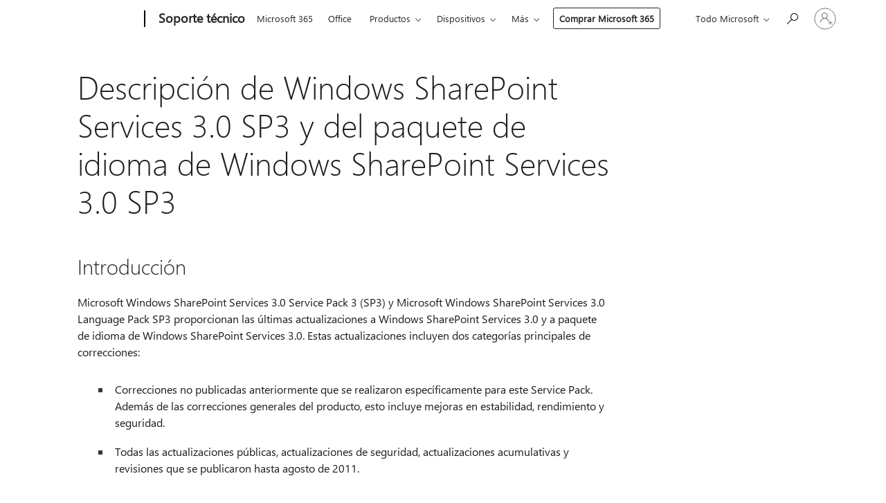

--- FILE ---
content_type: text/html; charset=utf-8
request_url: https://login.microsoftonline.com/common/oauth2/v2.0/authorize?client_id=ee272b19-4411-433f-8f28-5c13cb6fd407&redirect_uri=https%3A%2F%2Fsupport.microsoft.com%2Fsignin-oidc&response_type=code%20id_token&scope=openid%20profile%20offline_access&response_mode=form_post&nonce=639049533552001949.ZDYyMjNkNjctZmZiMC00NzQwLTg2MmEtZWU1NDY0OWIyZjM2ZGVmMDEwODAtYmU5My00ZGI1LWJhZDgtYzY2ZmUxODJjYmFk&prompt=none&nopa=2&state=CfDJ8MF9taR5d3RHoynoKQkxN0C_9Y3hnJWeFgG7WZCWDJOlHN33r4VNwLYLbNPTlFEvWkaS_RotLNuo1HLAtZdBsgMgt9O596K1n_-YsDQTKApUbxf4CatSpAFhP-B7FnREze_oNTPb1I1PHx8sjbcDeF7iBSjyMhpycxXhbEhhIpWHfvDSa34FvCKCkEvPqLzzfAU0ntLtbKxXGZgKbCOn-SXEuYXzqJZwVXgoh6wtcVTinRGerYshRD6UUOG_k7IEDWiRufMasan8TosuQR4IT40KerVxX4GnEIx2mEyFfb0kf_riA8UuwUVI16Phd-3pp3xDrzo79IXu5HQIe1Zt7TOoDO0ND-0xWuin3vsSRnCW&x-client-SKU=ID_NET8_0&x-client-ver=8.12.1.0&sso_reload=true
body_size: 10010
content:


<!-- Copyright (C) Microsoft Corporation. All rights reserved. -->
<!DOCTYPE html>
<html>
<head>
    <title>Redirecting</title>
    <meta http-equiv="Content-Type" content="text/html; charset=UTF-8">
    <meta http-equiv="X-UA-Compatible" content="IE=edge">
    <meta name="viewport" content="width=device-width, initial-scale=1.0, maximum-scale=2.0, user-scalable=yes">
    <meta http-equiv="Pragma" content="no-cache">
    <meta http-equiv="Expires" content="-1">
    <meta name="PageID" content="FetchSessions" />
    <meta name="SiteID" content="" />
    <meta name="ReqLC" content="1033" />
    <meta name="LocLC" content="en-US" />

    
<meta name="robots" content="none" />

<script type="text/javascript" nonce='9OTL6-GaeaGz4rzivMcX8A'>//<![CDATA[
$Config={"urlGetCredentialType":"https://login.microsoftonline.com/common/GetCredentialType?mkt=en-US","urlGoToAADError":"https://login.live.com/oauth20_authorize.srf?client_id=ee272b19-4411-433f-8f28-5c13cb6fd407\u0026scope=openid+profile+offline_access\u0026redirect_uri=https%3a%2f%2fsupport.microsoft.com%2fsignin-oidc\u0026response_type=code+id_token\u0026state=[base64]\u0026response_mode=form_post\u0026nonce=639049533552001949.ZDYyMjNkNjctZmZiMC00NzQwLTg2MmEtZWU1NDY0OWIyZjM2ZGVmMDEwODAtYmU5My00ZGI1LWJhZDgtYzY2ZmUxODJjYmFk\u0026prompt=none\u0026x-client-SKU=ID_NET8_0\u0026x-client-Ver=8.12.1.0\u0026uaid=89b49ae22aa24b7685949965bff03d03\u0026msproxy=1\u0026issuer=mso\u0026tenant=common\u0026ui_locales=en-US\u0026epctrc=jIZmodsA2kE2dqvZIchARzJwe7CktznsHO4Wv3L9w30%3d5%3a1%3aCANARY%3at1iZruipGs5A%2f%2b3oc9iYWC1fFfAnJhE5P%2fFcdwpBrTs%3d\u0026epct=[base64]\u0026jshs=0\u0026nopa=2","urlAppError":"https://support.microsoft.com/signin-oidc","oAppRedirectErrorPostParams":{"error":"interaction_required","error_description":"Session information is not sufficient for single-sign-on.","state":"[base64]"},"iMaxStackForKnockoutAsyncComponents":10000,"fShowButtons":true,"urlCdn":"https://aadcdn.msauth.net/shared/1.0/","urlDefaultFavicon":"https://aadcdn.msauth.net/shared/1.0/content/images/favicon_a_eupayfgghqiai7k9sol6lg2.ico","urlPost":"/common/login","iPawnIcon":0,"sPOST_Username":"","fEnableNumberMatching":true,"sFT":"[base64]","sFTName":"flowToken","sCtx":"[base64]","fEnableOneDSClientTelemetry":true,"dynamicTenantBranding":null,"staticTenantBranding":null,"oAppCobranding":{},"iBackgroundImage":4,"arrSessions":[],"urlMsaStaticMeControl":"https://login.live.com/Me.htm?v=3","fApplicationInsightsEnabled":false,"iApplicationInsightsEnabledPercentage":0,"urlSetDebugMode":"https://login.microsoftonline.com/common/debugmode","fEnableCssAnimation":true,"fDisableAnimationIfAnimationEndUnsupported":true,"fSsoFeasible":true,"fAllowGrayOutLightBox":true,"fProvideV2SsoImprovements":true,"fUseMsaSessionState":true,"fIsRemoteNGCSupported":true,"urlLogin":"https://login.microsoftonline.com/common/reprocess?ctx=[base64]","urlDssoStatus":"https://login.microsoftonline.com/common/instrumentation/dssostatus","iSessionPullType":3,"fUseSameSite":true,"iAllowedIdentities":2,"isGlobalTenant":true,"uiflavor":1001,"fShouldPlatformKeyBeSuppressed":true,"fLoadStringCustomizationPromises":true,"fUseAlternateTextForSwitchToCredPickerLink":true,"fOfflineAccountVisible":false,"fEnableUserStateFix":true,"fShowAccessPassPeek":true,"fUpdateSessionPollingLogic":true,"fEnableShowPickerCredObservable":true,"fFetchSessionsSkipDsso":true,"fIsCiamUserFlowUxNewLogicEnabled":true,"fUseNonMicrosoftDefaultBrandingForCiam":true,"sCompanyDisplayName":"Microsoft Services","fRemoveCustomCss":true,"fFixUICrashForApiRequestHandler":true,"fShowUpdatedKoreanPrivacyFooter":true,"fUsePostCssHotfix":true,"fFixUserFlowBranding":true,"fEnablePasskeyNullFix":true,"fEnableRefreshCookiesFix":true,"fEnableWebNativeBridgeInterstitialUx":true,"fEnableWindowParentingFix":true,"fEnableNativeBridgeErrors":true,"urlAcmaServerPath":"https://login.microsoftonline.com","sTenantId":"common","sMkt":"en-US","fIsDesktop":true,"fUpdateConfigInit":true,"fLogDisallowedCssProperties":true,"fDisallowExternalFonts":true,"scid":1013,"hpgact":1800,"hpgid":7,"apiCanary":"[base64]","canary":"jIZmodsA2kE2dqvZIchARzJwe7CktznsHO4Wv3L9w30=5:1:CANARY:t1iZruipGs5A/+3oc9iYWC1fFfAnJhE5P/FcdwpBrTs=","sCanaryTokenName":"canary","fSkipRenderingNewCanaryToken":false,"fEnableNewCsrfProtection":true,"correlationId":"89b49ae2-2aa2-4b76-8594-9965bff03d03","sessionId":"8fae6bb2-d7ff-4720-8dfc-e5c12aa71000","sRingId":"R3","locale":{"mkt":"en-US","lcid":1033},"slMaxRetry":2,"slReportFailure":true,"strings":{"desktopsso":{"authenticatingmessage":"Trying to sign you in"}},"enums":{"ClientMetricsModes":{"None":0,"SubmitOnPost":1,"SubmitOnRedirect":2,"InstrumentPlt":4}},"urls":{"instr":{"pageload":"https://login.microsoftonline.com/common/instrumentation/reportpageload","dssostatus":"https://login.microsoftonline.com/common/instrumentation/dssostatus"}},"browser":{"ltr":1,"Chrome":1,"_Mac":1,"_M131":1,"_D0":1,"Full":1,"RE_WebKit":1,"b":{"name":"Chrome","major":131,"minor":0},"os":{"name":"OSX","version":"10.15.7"},"V":"131.0"},"watson":{"url":"/common/handlers/watson","bundle":"https://aadcdn.msauth.net/ests/2.1/content/cdnbundles/watson.min_q5ptmu8aniymd4ftuqdkda2.js","sbundle":"https://aadcdn.msauth.net/ests/2.1/content/cdnbundles/watsonsupportwithjquery.3.5.min_dc940oomzau4rsu8qesnvg2.js","fbundle":"https://aadcdn.msauth.net/ests/2.1/content/cdnbundles/frameworksupport.min_oadrnc13magb009k4d20lg2.js","resetErrorPeriod":5,"maxCorsErrors":-1,"maxInjectErrors":5,"maxErrors":10,"maxTotalErrors":3,"expSrcs":["https://login.microsoftonline.com","https://aadcdn.msauth.net/","https://aadcdn.msftauth.net/",".login.microsoftonline.com"],"envErrorRedirect":true,"envErrorUrl":"/common/handlers/enverror"},"loader":{"cdnRoots":["https://aadcdn.msauth.net/","https://aadcdn.msftauth.net/"],"logByThrowing":true},"serverDetails":{"slc":"ProdSlices","dc":"WUS3","ri":"PH3XXXX","ver":{"v":[2,1,23228,8]},"rt":"2026-01-25T15:55:56","et":12},"clientEvents":{"enabled":true,"telemetryEnabled":true,"useOneDSEventApi":true,"flush":60000,"autoPost":true,"autoPostDelay":1000,"minEvents":1,"maxEvents":1,"pltDelay":500,"appInsightsConfig":{"instrumentationKey":"69adc3c768bd4dc08c19416121249fcc-66f1668a-797b-4249-95e3-6c6651768c28-7293","webAnalyticsConfiguration":{"autoCapture":{"jsError":true}}},"defaultEventName":"IDUX_ESTSClientTelemetryEvent_WebWatson","serviceID":3,"endpointUrl":""},"fApplyAsciiRegexOnInput":true,"country":"US","fBreakBrandingSigninString":true,"bsso":{"states":{"START":"start","INPROGRESS":"in-progress","END":"end","END_SSO":"end-sso","END_USERS":"end-users"},"nonce":"AwABEgEAAAADAOz_BQD0_xilYbZGTF1XIy-2GfSk4uCqcjSsDEzVAjpc1t7xHaC1JipQD4CL1eHNz2pv7rv8wx7Di_4JMyPVJbAEP9TBJXggAA","overallTimeoutMs":4000,"telemetry":{"type":"ChromeSsoTelemetry","nonce":"AwABDwEAAAADAOz_BQD0_3_4XIn13uMN6M5knKxwhIKp6bumvO77uBFaNbHxJ_uU_OP80Ecc0hVtRdEwIjZtdzNJfsr0umTQ7lt43B9ykL8AwqcAUeKwgR7strvyE_I7IAA","reportStates":[]},"redirectEndStates":["end"],"cookieNames":{"aadSso":"AADSSO","winSso":"ESTSSSO","ssoTiles":"ESTSSSOTILES","ssoPulled":"SSOCOOKIEPULLED","userList":"ESTSUSERLIST"},"type":"chrome","reason":"Pull suppressed because it was already attempted and the current URL was reloaded."},"urlNoCookies":"https://login.microsoftonline.com/cookiesdisabled","fTrimChromeBssoUrl":true,"inlineMode":5,"fShowCopyDebugDetailsLink":true,"fTenantBrandingCdnAddEventHandlers":true,"fAddTryCatchForIFrameRedirects":true};
//]]></script> 
<script type="text/javascript" nonce='9OTL6-GaeaGz4rzivMcX8A'>//<![CDATA[
!function(){var e=window,r=e.$Debug=e.$Debug||{},t=e.$Config||{};if(!r.appendLog){var n=[],o=0;r.appendLog=function(e){var r=t.maxDebugLog||25,i=(new Date).toUTCString()+":"+e;n.push(o+":"+i),n.length>r&&n.shift(),o++},r.getLogs=function(){return n}}}(),function(){function e(e,r){function t(i){var a=e[i];if(i<n-1){return void(o.r[a]?t(i+1):o.when(a,function(){t(i+1)}))}r(a)}var n=e.length;t(0)}function r(e,r,i){function a(){var e=!!s.method,o=e?s.method:i[0],a=s.extraArgs||[],u=n.$WebWatson;try{
var c=t(i,!e);if(a&&a.length>0){for(var d=a.length,l=0;l<d;l++){c.push(a[l])}}o.apply(r,c)}catch(e){return void(u&&u.submitFromException&&u.submitFromException(e))}}var s=o.r&&o.r[e];return r=r||this,s&&(s.skipTimeout?a():n.setTimeout(a,0)),s}function t(e,r){return Array.prototype.slice.call(e,r?1:0)}var n=window;n.$Do||(n.$Do={"q":[],"r":[],"removeItems":[],"lock":0,"o":[]});var o=n.$Do;o.when=function(t,n){function i(e){r(e,a,s)||o.q.push({"id":e,"c":a,"a":s})}var a=0,s=[],u=1;"function"==typeof n||(a=n,
u=2);for(var c=u;c<arguments.length;c++){s.push(arguments[c])}t instanceof Array?e(t,i):i(t)},o.register=function(e,t,n){if(!o.r[e]){o.o.push(e);var i={};if(t&&(i.method=t),n&&(i.skipTimeout=n),arguments&&arguments.length>3){i.extraArgs=[];for(var a=3;a<arguments.length;a++){i.extraArgs.push(arguments[a])}}o.r[e]=i,o.lock++;try{for(var s=0;s<o.q.length;s++){var u=o.q[s];u.id==e&&r(e,u.c,u.a)&&o.removeItems.push(u)}}catch(e){throw e}finally{if(0===--o.lock){for(var c=0;c<o.removeItems.length;c++){
for(var d=o.removeItems[c],l=0;l<o.q.length;l++){if(o.q[l]===d){o.q.splice(l,1);break}}}o.removeItems=[]}}}},o.unregister=function(e){o.r[e]&&delete o.r[e]}}(),function(e,r){function t(){if(!a){if(!r.body){return void setTimeout(t)}a=!0,e.$Do.register("doc.ready",0,!0)}}function n(){if(!s){if(!r.body){return void setTimeout(n)}t(),s=!0,e.$Do.register("doc.load",0,!0),i()}}function o(e){(r.addEventListener||"load"===e.type||"complete"===r.readyState)&&t()}function i(){
r.addEventListener?(r.removeEventListener("DOMContentLoaded",o,!1),e.removeEventListener("load",n,!1)):r.attachEvent&&(r.detachEvent("onreadystatechange",o),e.detachEvent("onload",n))}var a=!1,s=!1;if("complete"===r.readyState){return void setTimeout(n)}!function(){r.addEventListener?(r.addEventListener("DOMContentLoaded",o,!1),e.addEventListener("load",n,!1)):r.attachEvent&&(r.attachEvent("onreadystatechange",o),e.attachEvent("onload",n))}()}(window,document),function(){function e(){
return f.$Config||f.ServerData||{}}function r(e,r){var t=f.$Debug;t&&t.appendLog&&(r&&(e+=" '"+(r.src||r.href||"")+"'",e+=", id:"+(r.id||""),e+=", async:"+(r.async||""),e+=", defer:"+(r.defer||"")),t.appendLog(e))}function t(){var e=f.$B;if(void 0===d){if(e){d=e.IE}else{var r=f.navigator.userAgent;d=-1!==r.indexOf("MSIE ")||-1!==r.indexOf("Trident/")}}return d}function n(){var e=f.$B;if(void 0===l){if(e){l=e.RE_Edge}else{var r=f.navigator.userAgent;l=-1!==r.indexOf("Edge")}}return l}function o(e){
var r=e.indexOf("?"),t=r>-1?r:e.length,n=e.lastIndexOf(".",t);return e.substring(n,n+v.length).toLowerCase()===v}function i(){var r=e();return(r.loader||{}).slReportFailure||r.slReportFailure||!1}function a(){return(e().loader||{}).redirectToErrorPageOnLoadFailure||!1}function s(){return(e().loader||{}).logByThrowing||!1}function u(e){if(!t()&&!n()){return!1}var r=e.src||e.href||"";if(!r){return!0}if(o(r)){var i,a,s;try{i=e.sheet,a=i&&i.cssRules,s=!1}catch(e){s=!0}if(i&&!a&&s){return!0}
if(i&&a&&0===a.length){return!0}}return!1}function c(){function t(e){g.getElementsByTagName("head")[0].appendChild(e)}function n(e,r,t,n){var u=null;return u=o(e)?i(e):"script"===n.toLowerCase()?a(e):s(e,n),r&&(u.id=r),"function"==typeof u.setAttribute&&(u.setAttribute("crossorigin","anonymous"),t&&"string"==typeof t&&u.setAttribute("integrity",t)),u}function i(e){var r=g.createElement("link");return r.rel="stylesheet",r.type="text/css",r.href=e,r}function a(e){
var r=g.createElement("script"),t=g.querySelector("script[nonce]");if(r.type="text/javascript",r.src=e,r.defer=!1,r.async=!1,t){var n=t.nonce||t.getAttribute("nonce");r.setAttribute("nonce",n)}return r}function s(e,r){var t=g.createElement(r);return t.src=e,t}function d(e,r){if(e&&e.length>0&&r){for(var t=0;t<e.length;t++){if(-1!==r.indexOf(e[t])){return!0}}}return!1}function l(r){if(e().fTenantBrandingCdnAddEventHandlers){var t=d(E,r)?E:b;if(!(t&&t.length>1)){return r}for(var n=0;n<t.length;n++){
if(-1!==r.indexOf(t[n])){var o=t[n+1<t.length?n+1:0],i=r.substring(t[n].length);return"https://"!==t[n].substring(0,"https://".length)&&(o="https://"+o,i=i.substring("https://".length)),o+i}}return r}if(!(b&&b.length>1)){return r}for(var a=0;a<b.length;a++){if(0===r.indexOf(b[a])){return b[a+1<b.length?a+1:0]+r.substring(b[a].length)}}return r}function f(e,t,n,o){if(r("[$Loader]: "+(L.failMessage||"Failed"),o),w[e].retry<y){return w[e].retry++,h(e,t,n),void c._ReportFailure(w[e].retry,w[e].srcPath)}n&&n()}
function v(e,t,n,o){if(u(o)){return f(e,t,n,o)}r("[$Loader]: "+(L.successMessage||"Loaded"),o),h(e+1,t,n);var i=w[e].onSuccess;"function"==typeof i&&i(w[e].srcPath)}function h(e,o,i){if(e<w.length){var a=w[e];if(!a||!a.srcPath){return void h(e+1,o,i)}a.retry>0&&(a.srcPath=l(a.srcPath),a.origId||(a.origId=a.id),a.id=a.origId+"_Retry_"+a.retry);var s=n(a.srcPath,a.id,a.integrity,a.tagName);s.onload=function(){v(e,o,i,s)},s.onerror=function(){f(e,o,i,s)},s.onreadystatechange=function(){
"loaded"===s.readyState?setTimeout(function(){v(e,o,i,s)},500):"complete"===s.readyState&&v(e,o,i,s)},t(s),r("[$Loader]: Loading '"+(a.srcPath||"")+"', id:"+(a.id||""))}else{o&&o()}}var p=e(),y=p.slMaxRetry||2,m=p.loader||{},b=m.cdnRoots||[],E=m.tenantBrandingCdnRoots||[],L=this,w=[];L.retryOnError=!0,L.successMessage="Loaded",L.failMessage="Error",L.Add=function(e,r,t,n,o,i){e&&w.push({"srcPath":e,"id":r,"retry":n||0,"integrity":t,"tagName":o||"script","onSuccess":i})},L.AddForReload=function(e,r){
var t=e.src||e.href||"";L.Add(t,"AddForReload",e.integrity,1,e.tagName,r)},L.AddIf=function(e,r,t){e&&L.Add(r,t)},L.Load=function(e,r){h(0,e,r)}}var d,l,f=window,g=f.document,v=".css";c.On=function(e,r,t){if(!e){throw"The target element must be provided and cannot be null."}r?c.OnError(e,t):c.OnSuccess(e,t)},c.OnSuccess=function(e,t){if(!e){throw"The target element must be provided and cannot be null."}if(u(e)){return c.OnError(e,t)}var n=e.src||e.href||"",o=i(),s=a();r("[$Loader]: Loaded",e);var d=new c
;d.failMessage="Reload Failed",d.successMessage="Reload Success",d.Load(null,function(){if(o){throw"Unexpected state. ResourceLoader.Load() failed despite initial load success. ['"+n+"']"}s&&(document.location.href="/error.aspx?err=504")})},c.OnError=function(e,t){var n=e.src||e.href||"",o=i(),s=a();if(!e){throw"The target element must be provided and cannot be null."}r("[$Loader]: Failed",e);var u=new c;u.failMessage="Reload Failed",u.successMessage="Reload Success",u.AddForReload(e,t),
u.Load(null,function(){if(o){throw"Failed to load external resource ['"+n+"']"}s&&(document.location.href="/error.aspx?err=504")}),c._ReportFailure(0,n)},c._ReportFailure=function(e,r){if(s()&&!t()){throw"[Retry "+e+"] Failed to load external resource ['"+r+"'], reloading from fallback CDN endpoint"}},f.$Loader=c}(),function(){function e(){if(!E){var e=new h.$Loader;e.AddIf(!h.jQuery,y.sbundle,"WebWatson_DemandSupport"),y.sbundle=null,delete y.sbundle,e.AddIf(!h.$Api,y.fbundle,"WebWatson_DemandFramework"),
y.fbundle=null,delete y.fbundle,e.Add(y.bundle,"WebWatson_DemandLoaded"),e.Load(r,t),E=!0}}function r(){if(h.$WebWatson){if(h.$WebWatson.isProxy){return void t()}m.when("$WebWatson.full",function(){for(;b.length>0;){var e=b.shift();e&&h.$WebWatson[e.cmdName].apply(h.$WebWatson,e.args)}})}}function t(){if(!h.$WebWatson||h.$WebWatson.isProxy){if(!L&&JSON){try{var e=new XMLHttpRequest;e.open("POST",y.url),e.setRequestHeader("Accept","application/json"),
e.setRequestHeader("Content-Type","application/json; charset=UTF-8"),e.setRequestHeader("canary",p.apiCanary),e.setRequestHeader("client-request-id",p.correlationId),e.setRequestHeader("hpgid",p.hpgid||0),e.setRequestHeader("hpgact",p.hpgact||0);for(var r=-1,t=0;t<b.length;t++){if("submit"===b[t].cmdName){r=t;break}}var o=b[r]?b[r].args||[]:[],i={"sr":y.sr,"ec":"Failed to load external resource [Core Watson files]","wec":55,"idx":1,"pn":p.pgid||"","sc":p.scid||0,"hpg":p.hpgid||0,
"msg":"Failed to load external resource [Core Watson files]","url":o[1]||"","ln":0,"ad":0,"an":!1,"cs":"","sd":p.serverDetails,"ls":null,"diag":v(y)};e.send(JSON.stringify(i))}catch(e){}L=!0}y.loadErrorUrl&&window.location.assign(y.loadErrorUrl)}n()}function n(){b=[],h.$WebWatson=null}function o(r){return function(){var t=arguments;b.push({"cmdName":r,"args":t}),e()}}function i(){var e=["foundException","resetException","submit"],r=this;r.isProxy=!0;for(var t=e.length,n=0;n<t;n++){var i=e[n];i&&(r[i]=o(i))}
}function a(e,r,t,n,o,i,a){var s=h.event;return i||(i=l(o||s,a?a+2:2)),h.$Debug&&h.$Debug.appendLog&&h.$Debug.appendLog("[WebWatson]:"+(e||"")+" in "+(r||"")+" @ "+(t||"??")),$.submit(e,r,t,n,o||s,i,a)}function s(e,r){return{"signature":e,"args":r,"toString":function(){return this.signature}}}function u(e){for(var r=[],t=e.split("\n"),n=0;n<t.length;n++){r.push(s(t[n],[]))}return r}function c(e){for(var r=[],t=e.split("\n"),n=0;n<t.length;n++){var o=s(t[n],[]);t[n+1]&&(o.signature+="@"+t[n+1],n++),r.push(o)
}return r}function d(e){if(!e){return null}try{if(e.stack){return u(e.stack)}if(e.error){if(e.error.stack){return u(e.error.stack)}}else if(window.opera&&e.message){return c(e.message)}}catch(e){}return null}function l(e,r){var t=[];try{for(var n=arguments.callee;r>0;){n=n?n.caller:n,r--}for(var o=0;n&&o<w;){var i="InvalidMethod()";try{i=n.toString()}catch(e){}var a=[],u=n.args||n.arguments;if(u){for(var c=0;c<u.length;c++){a[c]=u[c]}}t.push(s(i,a)),n=n.caller,o++}}catch(e){t.push(s(e.toString(),[]))}
var l=d(e);return l&&(t.push(s("--- Error Event Stack -----------------",[])),t=t.concat(l)),t}function f(e){if(e){try{var r=/function (.{1,})\(/,t=r.exec(e.constructor.toString());return t&&t.length>1?t[1]:""}catch(e){}}return""}function g(e){if(e){try{if("string"!=typeof e&&JSON&&JSON.stringify){var r=f(e),t=JSON.stringify(e);return t&&"{}"!==t||(e.error&&(e=e.error,r=f(e)),(t=JSON.stringify(e))&&"{}"!==t||(t=e.toString())),r+":"+t}}catch(e){}}return""+(e||"")}function v(e){var r=[];try{
if(jQuery?(r.push("jQuery v:"+jQuery().jquery),jQuery.easing?r.push("jQuery.easing:"+JSON.stringify(jQuery.easing)):r.push("jQuery.easing is not defined")):r.push("jQuery is not defined"),e&&e.expectedVersion&&r.push("Expected jQuery v:"+e.expectedVersion),m){var t,n="";for(t=0;t<m.o.length;t++){n+=m.o[t]+";"}for(r.push("$Do.o["+n+"]"),n="",t=0;t<m.q.length;t++){n+=m.q[t].id+";"}r.push("$Do.q["+n+"]")}if(h.$Debug&&h.$Debug.getLogs){var o=h.$Debug.getLogs();o&&o.length>0&&(r=r.concat(o))}if(b){
for(var i=0;i<b.length;i++){var a=b[i];if(a&&"submit"===a.cmdName){try{if(JSON&&JSON.stringify){var s=JSON.stringify(a);s&&r.push(s)}}catch(e){r.push(g(e))}}}}}catch(e){r.push(g(e))}return r}var h=window,p=h.$Config||{},y=p.watson,m=h.$Do;if(!h.$WebWatson&&y){var b=[],E=!1,L=!1,w=10,$=h.$WebWatson=new i;$.CB={},$._orgErrorHandler=h.onerror,h.onerror=a,$.errorHooked=!0,m.when("jQuery.version",function(e){y.expectedVersion=e}),m.register("$WebWatson")}}(),function(){function e(e,r){
for(var t=r.split("."),n=t.length,o=0;o<n&&null!==e&&void 0!==e;){e=e[t[o++]]}return e}function r(r){var t=null;return null===u&&(u=e(i,"Constants")),null!==u&&r&&(t=e(u,r)),null===t||void 0===t?"":t.toString()}function t(t){var n=null;return null===a&&(a=e(i,"$Config.strings")),null!==a&&t&&(n=e(a,t.toLowerCase())),null!==n&&void 0!==n||(n=r(t)),null===n||void 0===n?"":n.toString()}function n(e,r){var n=null;return e&&r&&r[e]&&(n=t("errors."+r[e])),n||(n=t("errors."+e)),n||(n=t("errors."+c)),n||(n=t(c)),n}
function o(t){var n=null;return null===s&&(s=e(i,"$Config.urls")),null!==s&&t&&(n=e(s,t.toLowerCase())),null!==n&&void 0!==n||(n=r(t)),null===n||void 0===n?"":n.toString()}var i=window,a=null,s=null,u=null,c="GENERIC_ERROR";i.GetString=t,i.GetErrorString=n,i.GetUrl=o}(),function(){var e=window,r=e.$Config||{};e.$B=r.browser||{}}(),function(){function e(e,r,t){e&&e.addEventListener?e.addEventListener(r,t):e&&e.attachEvent&&e.attachEvent("on"+r,t)}function r(r,t){e(document.getElementById(r),"click",t)}
function t(r,t){var n=document.getElementsByName(r);n&&n.length>0&&e(n[0],"click",t)}var n=window;n.AddListener=e,n.ClickEventListenerById=r,n.ClickEventListenerByName=t}();
//]]></script> 
<script type="text/javascript" nonce='9OTL6-GaeaGz4rzivMcX8A'>//<![CDATA[
!function(t,e){!function(){var n=e.getElementsByTagName("head")[0];n&&n.addEventListener&&(n.addEventListener("error",function(e){null!==e.target&&"cdn"===e.target.getAttribute("data-loader")&&t.$Loader.OnError(e.target)},!0),n.addEventListener("load",function(e){null!==e.target&&"cdn"===e.target.getAttribute("data-loader")&&t.$Loader.OnSuccess(e.target)},!0))}()}(window,document);
//]]></script>
    <script type="text/javascript" nonce='9OTL6-GaeaGz4rzivMcX8A'>
        ServerData = $Config;
    </script>

    <script data-loader="cdn" crossorigin="anonymous" src="https://aadcdn.msauth.net/shared/1.0/content/js/FetchSessions_Core_Zrgqf3NDZY6QoRSGjvZAAQ2.js" integrity='sha384-ZiCm7FNkvHCzGABuQsNqI+NbQpuukT8O8DH+5NRo+GBSrdhUPzoMJLcFvVj8ky+R' nonce='9OTL6-GaeaGz4rzivMcX8A'></script>

</head>
<body data-bind="defineGlobals: ServerData" style="display: none">
</body>
</html>